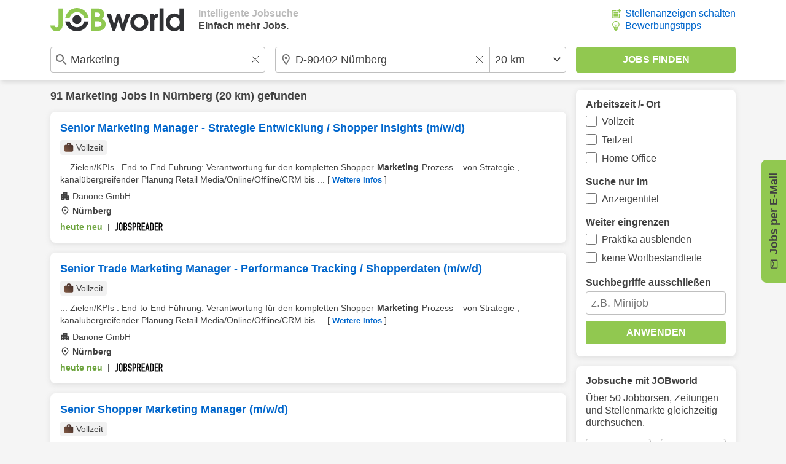

--- FILE ---
content_type: text/html; charset=UTF-8
request_url: https://www.jobworld.de/marketing-jobs-n%C3%BCrnberg
body_size: 10832
content:
<!DOCTYPE html>
<html lang="de-DE">
  <head> 
<meta charset="utf-8">
<meta name="referrer" content="strict-origin-when-cross-origin">
<meta name="viewport" content="width=device-width, initial-scale=1.0">
<meta name="verify-v1" content="v7A/PI/Nq8OTdAbDDOSI14DKNE/Qu4YUVoQNC9tAYcE="> 
<meta name="robots" content="index,follow,noodp">  
<link rel="canonical" href="https://www.jobworld.de/marketing-jobs-n%C3%BCrnberg"> 

<link rel="shortcut icon" type="image/x-icon" href="//www.jobworld.de/bilder/favicon.ico">

<link rel="stylesheet" type="text/css" href="//www.jobworld.de/css/base.eyngu4r3.css">
  

<script>
window.jwTag = function() { jwScript.push(arguments); }
window.jwScript = window.jwScript || [];
window.jwSettings = {"ga4": "G-8YC5HFXS2R"};
</script>

<script src="//www.jobworld.de/js/jwscript-base.3f2vuzae.js" async></script>

<link rel="preconnect" href="//d.delivery.consentmanager.net">

<script>
window.cmp_nogam = true;
window.cmp_datalayername = "cmpDataLayer";

if(!("gdprAppliesGlobally" in window)){window.gdprAppliesGlobally=true}if(!("cmp_id" in window)||window.cmp_id<1){window.cmp_id=0}if(!("cmp_cdid" in window)){window.cmp_cdid="502cb437d1946"}if(!("cmp_params" in window)){window.cmp_params=""}if(!("cmp_host" in window)){window.cmp_host="d.delivery.consentmanager.net"}if(!("cmp_cdn" in window)){window.cmp_cdn="cdn.consentmanager.net"}if(!("cmp_proto" in window)){window.cmp_proto="https:"}if(!("cmp_codesrc" in window)){window.cmp_codesrc="0"}window.cmp_getsupportedLangs=function(){var b=["DE","EN","FR","IT","NO","DA","FI","ES","PT","RO","BG","ET","EL","GA","HR","LV","LT","MT","NL","PL","SV","SK","SL","CS","HU","RU","SR","ZH","TR","UK","AR","BS","JA","CY"];if("cmp_customlanguages" in window){for(var a=0;a<window.cmp_customlanguages.length;a++){b.push(window.cmp_customlanguages[a].l.toUpperCase())}}return b};window.cmp_getRTLLangs=function(){var a=["AR"];if("cmp_customlanguages" in window){for(var b=0;b<window.cmp_customlanguages.length;b++){if("r" in window.cmp_customlanguages[b]&&window.cmp_customlanguages[b].r){a.push(window.cmp_customlanguages[b].l)}}}return a};window.cmp_getlang=function(a){if(typeof(a)!="boolean"){a=true}if(a&&typeof(cmp_getlang.usedlang)=="string"&&cmp_getlang.usedlang!==""){return cmp_getlang.usedlang}return window.cmp_getlangs()[0]};window.cmp_extractlang=function(a){if(a.indexOf("cmplang=")!=-1){a=a.substr(a.indexOf("cmplang=")+8,2).toUpperCase();if(a.indexOf("&")!=-1){a=a.substr(0,a.indexOf("&"))}}else{a=""}return a};window.cmp_getlangs=function(){var h=window.cmp_getsupportedLangs();var g=[];var a=location.hash;var f=location.search;var e="cmp_params" in window?window.cmp_params:"";if(cmp_extractlang(a)!=""){g.push(cmp_extractlang(a))}else{if(cmp_extractlang(f)!=""){g.push(cmp_extractlang(f))}else{if(cmp_extractlang(e)!=""){g.push(cmp_extractlang(e))}else{if("cmp_setlang" in window&&window.cmp_setlang!=""){g.push(window.cmp_setlang.toUpperCase())}else{if("cmp_langdetect" in window&&window.cmp_langdetect==1){g.push(window.cmp_getPageLang())}else{g=window.cmp_getBrowserLangs()}}}}}var c=[];for(var d=0;d<g.length;d++){var b=g[d].toUpperCase();if(b.length<2){continue}if(h.indexOf(b)!=-1){c.push(b)}else{if(b.indexOf("-")!=-1){b=b.substr(0,2)}if(h.indexOf(b)!=-1){c.push(b)}}}if(c.length==0&&typeof(cmp_getlang.defaultlang)=="string"&&cmp_getlang.defaultlang!==""){return[cmp_getlang.defaultlang.toUpperCase()]}else{return c.length>0?c:["EN"]}};window.cmp_getPageLangs=function(){var a=window.cmp_getXMLLang();if(a!=""){a=[a.toUpperCase()]}else{a=[]}a=a.concat(window.cmp_getLangsFromURL());return a.length>0?a:["EN"]};window.cmp_getPageLang=function(){var a=window.cmp_getPageLangs();return a.length>0?a[0]:""};window.cmp_getLangsFromURL=function(){var c=window.cmp_getsupportedLangs();var b=location;var m="toUpperCase";var g=b.hostname[m]()+".";var a="/"+b.pathname[m]()+"/";a=a.split("_").join("-");a=a.split("//").join("/");a=a.split("//").join("/");var f=[];for(var e=0;e<c.length;e++){var j=a.substring(0,c[e].length+2);if(g.substring(0,c[e].length+1)==c[e]+"."){f.push(c[e][m]())}else{if(c[e].length==5){var k=c[e].substring(3,5)+"-"+c[e].substring(0,2);if(g.substring(0,k.length+1)==k+"."){f.push(c[e][m]())}}else{if(j=="/"+c[e]+"/"||j=="/"+c[e]+"-"){f.push(c[e][m]())}else{if(j=="/"+c[e].replace("-","/")+"/"||j=="/"+c[e].replace("-","/")+"/"){f.push(c[e][m]())}else{if(c[e].length==5){var k=c[e].substring(3,5)+"-"+c[e].substring(0,2);var h=a.substring(0,k.length+1);if(h=="/"+k+"/"||h=="/"+k.replace("-","/")+"/"){f.push(c[e][m]())}}}}}}}return f};window.cmp_getXMLLang=function(){var c=document.getElementsByTagName("html");if(c.length>0){c=c[0]}else{c=document.documentElement}if(c&&c.getAttribute){var a=c.getAttribute("xml:lang");if(typeof(a)!="string"||a==""){a=c.getAttribute("lang")}if(typeof(a)=="string"&&a!=""){a=a.split("_").join("-").toUpperCase();var b=window.cmp_getsupportedLangs();return b.indexOf(a)!=-1||b.indexOf(a.substr(0,2))!=-1?a:""}else{return""}}};window.cmp_getBrowserLangs=function(){var c="languages" in navigator?navigator.languages:[];var b=[];if(c.length>0){for(var a=0;a<c.length;a++){b.push(c[a])}}if("language" in navigator){b.push(navigator.language)}if("userLanguage" in navigator){b.push(navigator.userLanguage)}return b};(function(){var C=document;var o=window;var t="";var h="";var k="";var E=function(e){var i="cmp_"+e;e="cmp"+e+"=";var d="";var l=e.length;var J=location;var K=J.hash;var w=J.search;var u=K.indexOf(e);var I=w.indexOf(e);if(u!=-1){d=K.substring(u+l,9999)}else{if(I!=-1){d=w.substring(I+l,9999)}else{return i in o&&typeof(o[i])!=="function"?o[i]:""}}var H=d.indexOf("&");if(H!=-1){d=d.substring(0,H)}return d};var j=E("lang");if(j!=""){t=j;k=t}else{if("cmp_getlang" in o){t=o.cmp_getlang().toLowerCase();h=o.cmp_getlangs().slice(0,3).join("_");k=o.cmp_getPageLangs().slice(0,3).join("_");if("cmp_customlanguages" in o){var m=o.cmp_customlanguages;for(var y=0;y<m.length;y++){var a=m[y].l.toLowerCase();if(a==t){t="en"}}}}}var q=("cmp_proto" in o)?o.cmp_proto:"https:";if(q!="http:"&&q!="https:"){q="https:"}var n=("cmp_ref" in o)?o.cmp_ref:location.href;if(n.length>300){n=n.substring(0,300)}var A=function(l){var J=document;var M="getElementsByTagName";var O=J.createElement("script");O.setAttribute("data-cmp-ab","1");O.type="text/javascript";O.async=true;O.src=l;var N=["body","div","span","script","head"];var H="currentScript";var K="parentElement";var u="appendChild";var L="body";if(J[H]&&J[H][K]){J[H][K][u](O)}else{if(J[L]){J[L][u](O)}else{for(var w=0;w<N.length;w++){var I=J[M](N[w]);if(I.length>0){I[0][u](O);break}}}}};var b=E("design");var c=E("regulationkey");var z=E("gppkey");var s=E("att");var f=o.encodeURIComponent;var g;try{g=C.cookie.length>0}catch(B){g=false}var x=E("darkmode");if(x=="0"){x=0}else{if(x=="1"){x=1}else{try{if("matchMedia" in window&&window.matchMedia){var G=window.matchMedia("(prefers-color-scheme: dark)");if("matches" in G&&G.matches){x=1}}}catch(B){x=0}}}var p=q+"//"+o.cmp_host+"/delivery/cmp.php?";p+=("cmp_id" in o&&o.cmp_id>0?"id="+o.cmp_id:"")+("cmp_cdid" in o?"&cdid="+o.cmp_cdid:"")+"&h="+f(n);p+=(b!=""?"&cmpdesign="+f(b):"")+(c!=""?"&cmpregulationkey="+f(c):"")+(z!=""?"&cmpgppkey="+f(z):"");p+=(s!=""?"&cmpatt="+f(s):"")+("cmp_params" in o?"&"+o.cmp_params:"")+(g?"&__cmpfcc=1":"");p+=(x>0?"&cmpdarkmode=1":"");A(p+"&l="+f(t)+"&ls="+f(h)+"&lp="+f(k)+"&o="+(new Date()).getTime());if(!("cmp_quickstub" in window)){var r="js";var v=E("debugunminimized")!=""?"":".min";if(E("debugcoverage")=="1"){r="instrumented";v=""}if(E("debugtest")=="1"){r="jstests";v=""}var F=new Date();var D=F.getFullYear()+"-"+(F.getMonth()+1)+"-"+F.getDate();A(q+"//"+o.cmp_cdn+"/delivery/"+r+"/cmp_final"+v+".js?t="+D)}})();window.cmp_rc=function(c,b){var l;try{l=document.cookie}catch(h){l=""}var j="";var f=0;var g=false;while(l!=""&&f<100){f++;while(l.substr(0,1)==" "){l=l.substr(1,l.length)}var k=l.substring(0,l.indexOf("="));if(l.indexOf(";")!=-1){var m=l.substring(l.indexOf("=")+1,l.indexOf(";"))}else{var m=l.substr(l.indexOf("=")+1,l.length)}if(c==k){j=m;g=true}var d=l.indexOf(";")+1;if(d==0){d=l.length}l=l.substring(d,l.length)}if(!g&&typeof(b)=="string"){j=b}return(j)};window.cmp_stub=function(){var a=arguments;__cmp.a=__cmp.a||[];if(!a.length){return __cmp.a}else{if(a[0]==="ping"){if(a[1]===2){a[2]({gdprApplies:gdprAppliesGlobally,cmpLoaded:false,cmpStatus:"stub",displayStatus:"hidden",apiVersion:"2.2",cmpId:31},true)}else{a[2](false,true)}}else{if(a[0]==="getTCData"){__cmp.a.push([].slice.apply(a))}else{if(a[0]==="addEventListener"||a[0]==="removeEventListener"){__cmp.a.push([].slice.apply(a))}else{if(a.length==4&&a[3]===false){a[2]({},false)}else{__cmp.a.push([].slice.apply(a))}}}}}};window.cmp_dsastub=function(){var a=arguments;a[0]="dsa."+a[0];window.cmp_gppstub(a)};window.cmp_gppstub=function(){var c=arguments;__gpp.q=__gpp.q||[];if(!c.length){return __gpp.q}var h=c[0];var g=c.length>1?c[1]:null;var f=c.length>2?c[2]:null;var a=null;var j=false;if(h==="ping"){a=window.cmp_gpp_ping();j=true}else{if(h==="addEventListener"){__gpp.e=__gpp.e||[];if(!("lastId" in __gpp)){__gpp.lastId=0}__gpp.lastId++;var d=__gpp.lastId;__gpp.e.push({id:d,callback:g});a={eventName:"listenerRegistered",listenerId:d,data:true,pingData:window.cmp_gpp_ping()};j=true}else{if(h==="removeEventListener"){__gpp.e=__gpp.e||[];a=false;for(var e=0;e<__gpp.e.length;e++){if(__gpp.e[e].id==f){__gpp.e[e].splice(e,1);a=true;break}}j=true}else{__gpp.q.push([].slice.apply(c))}}}if(a!==null&&typeof(g)==="function"){g(a,j)}};window.cmp_gpp_ping=function(){return{gppVersion:"1.1",cmpStatus:"stub",cmpDisplayStatus:"hidden",signalStatus:"not ready",supportedAPIs:["2:tcfeuv2","5:tcfcav1","7:usnat","8:usca","9:usva","10:usco","11:usut","12:usct","13:usfl","14:usmt","15:usor","16:ustx","17:usde","18:usia","19:usne","20:usnh","21:usnj","22:ustn","23:usmn"],cmpId:31,sectionList:[],applicableSections:[0],gppString:"",parsedSections:{}}};window.cmp_addFrame=function(b){if(!window.frames[b]){if(document.body){var a=document.createElement("iframe");a.style.cssText="display:none";if("cmp_cdn" in window&&"cmp_ultrablocking" in window&&window.cmp_ultrablocking>0){a.src="//"+window.cmp_cdn+"/delivery/empty.html"}a.name=b;a.setAttribute("title","Intentionally hidden, please ignore");a.setAttribute("role","none");a.setAttribute("tabindex","-1");document.body.appendChild(a)}else{window.setTimeout(window.cmp_addFrame,10,b)}}};window.cmp_msghandler=function(d){var a=typeof d.data==="string";try{var c=a?JSON.parse(d.data):d.data}catch(f){var c=null}if(typeof(c)==="object"&&c!==null&&"__cmpCall" in c){var b=c.__cmpCall;window.__cmp(b.command,b.parameter,function(h,g){var e={__cmpReturn:{returnValue:h,success:g,callId:b.callId}};d.source.postMessage(a?JSON.stringify(e):e,"*")})}if(typeof(c)==="object"&&c!==null&&"__tcfapiCall" in c){var b=c.__tcfapiCall;window.__tcfapi(b.command,b.version,function(h,g){var e={__tcfapiReturn:{returnValue:h,success:g,callId:b.callId}};d.source.postMessage(a?JSON.stringify(e):e,"*")},b.parameter)}if(typeof(c)==="object"&&c!==null&&"__gppCall" in c){var b=c.__gppCall;window.__gpp(b.command,function(h,g){var e={__gppReturn:{returnValue:h,success:g,callId:b.callId}};d.source.postMessage(a?JSON.stringify(e):e,"*")},"parameter" in b?b.parameter:null,"version" in b?b.version:1)}if(typeof(c)==="object"&&c!==null&&"__dsaCall" in c){var b=c.__dsaCall;window.__dsa(b.command,function(h,g){var e={__dsaReturn:{returnValue:h,success:g,callId:b.callId}};d.source.postMessage(a?JSON.stringify(e):e,"*")},"parameter" in b?b.parameter:null,"version" in b?b.version:1)}};window.cmp_setStub=function(a){if(!(a in window)||(typeof(window[a])!=="function"&&typeof(window[a])!=="object"&&(typeof(window[a])==="undefined"||window[a]!==null))){window[a]=window.cmp_stub;window[a].msgHandler=window.cmp_msghandler;window.addEventListener("message",window.cmp_msghandler,false)}};window.cmp_setGppStub=function(a){if(!(a in window)||(typeof(window[a])!=="function"&&typeof(window[a])!=="object"&&(typeof(window[a])==="undefined"||window[a]!==null))){window[a]=window.cmp_gppstub;window[a].msgHandler=window.cmp_msghandler;window.addEventListener("message",window.cmp_msghandler,false)}};if(!("cmp_noiframepixel" in window)){window.cmp_addFrame("__cmpLocator")}if((!("cmp_disabletcf" in window)||!window.cmp_disabletcf)&&!("cmp_noiframepixel" in window)){window.cmp_addFrame("__tcfapiLocator")}if((!("cmp_disablegpp" in window)||!window.cmp_disablegpp)&&!("cmp_noiframepixel" in window)){window.cmp_addFrame("__gppLocator")}if((!("cmp_disabledsa" in window)||!window.cmp_disabledsa)&&!("cmp_noiframepixel" in window)){window.cmp_addFrame("__dsaLocator")}window.cmp_setStub("__cmp");if(!("cmp_disabletcf" in window)||!window.cmp_disabletcf){window.cmp_setStub("__tcfapi")}if(!("cmp_disablegpp" in window)||!window.cmp_disablegpp){window.cmp_setGppStub("__gpp")}if(!("cmp_disabledsa" in window)||!window.cmp_disabledsa){window.cmp_setGppStub("__dsa")};
</script>

<script>
    window.jwt = function() { jwTracking.push(arguments); }
    window.jwTracking = window.jwTracking || [];

    jwt('analytics', []);
    jwt('tracking', []);

    jwt('analyticsAsObject', {"method": "create"});

    jwTag("async", ["//www.jobworld.de/js/jwt.4p2ssp9w.js"]);
</script>


<script>
jwTag("async", ["//www.jobworld.de/js/base.zhhkunzg.js"]);
</script>


 
<title>91 Marketing Jobs Nürnberg - Jetzt zum Traumjob!</title>
<meta name="description" content="Aktuelle Marketing Stellen in Nürnberg entdecken. Finde passende Jobs in deiner Umgebung und nutze die Karrierechance!">
 </head>
  <body class="jobworldDE jw-font"> 
<header class="jw-container-nav">
    <nav class="jw-nav-content jw-max-content-width">
        <div class="jw-nav-logo-box">
            <a class="jw-nav-logo" href="/" title="Jobs und Stellenangebote bei JOBworld"></a>
            <ul class="jw-list jw-nav-slogan jw-hide-if-lte-medium">
                <li class="jw-list-item jw-nav-slogan-color-light">Intelligente Jobsuche</li>
                <li class="jw-list-item">Einfach mehr Jobs.</li>
            </ul>
        </div>
        <div>
            <button class="jw-button jw-nav-search-button jw-ui-icon jw-ui-icon-center jw-ui-icon-search" title="Zur Suchmaske"></button>
            <ul class="jw-list jw-hide-if-lte-medium">  <li class="jw-list-item"><a class="jw-ui-icon jw-ui-icon-left jw-ui-icon-add-job" title="Für Unternehmen: Stellenanzeigen günstiger schalten" href="/stellenanzeigen-schalten">Stellenanzeigen schalten</a></li>   <li class="jw-list-item"><a class="jw-ui-icon jw-ui-icon-left jw-ui-icon-tipps" title="Tipps zur Bewerbung erhalten" href="/bewerbungstipps">Bewerbungstipps</a></li>  </ul>
        </div>
    </nav>
</header>
 
<div class="jw-container-search ">
    <form id="jw-search" class="jw-search-form jw-container-clearable jw-max-content-width" autocomplete="off" action="/jobsuche" method="POST">
        <input id="jw-job-input" class="jw-search-input-job jw-ui-input jw-flex-input jw-input jw-input-large jw-input-clearable jw-ui-input-warning" type="text" name="job" value="Marketing" title="Beruf oder Suchbegriff eingeben" placeholder="Beruf oder Suchbegriff eingeben">
        <div id="jw-combined-input" class="jw-search-location-radius jw-flex-input jw-input-large jw-ui-input jw-input-location-radius">
            <input id="jw-location-input" class="jw-search-input-location jw-input jw-input-clearable jw-input-location jw-ui-input-warning" type="text" name="l" value="D-90402 Nürnberg" title="Ort oder PLZ eingeben" placeholder="Ort oder PLZ eingeben">
            <select class="jw-input jw-select jw-input-radius" name="r" title="Umkreis auswählen"> 
<option value="1" >exakt</option> 
<option value="10" >10 km</option> 
<option value="20" selected="selected">20 km</option> 
<option value="30" >30 km</option> 
<option value="40" >40 km</option> 
<option value="50" >50 km</option> 
<option value="75" >75 km</option> 
<option value="100" >100 km</option> 
<option value="150" >150 km</option> 
<option value="200" >200 km</option> 
<option value="0" >bundesweit</option> 
            </select>
        </div>
        <input class="jw-search-submit jw-input-large jw-button jw-ui-green-button" type="submit" value="Jobs finden">
        <div class="jw-ui-hidden">
            <input type="text" name="kn" value="" title="Auszuschließende Begriffe">
            <input type="checkbox" name="titlesearch" value="1"  title="Suchbegriffe nur im Anzeigentitel suchen">
            <input type="checkbox" name="exactsearch" value="1"  title="Nur exakte Suchbegriffe (keine Wortbestandteile anzeigen)">
            <input type="checkbox" name="internship" value="1"  title="Praktika ausschließen">
            <input type="checkbox" name="fulltime" value="1"  title="Vollzeit">
            <input type="checkbox" name="parttime" value="1"  title="Teilzeit">
            <input type="checkbox" name="homeoffice" value="1"  title="Home-Office">
            <input type="checkbox" name="searchop" value="1"  title="ODER-Suche (Jeden Suchbegriff einzeln suchen)">
        </div>

        <input type="hidden" name="page" value="1">
        <input type="hidden" name="email" value="" id="email">
        <input type="hidden" name="start" value="10">
        <input type="hidden" name="history" value="0">
        <input type="hidden" name="formular" value="1">
        <input type="hidden" name="layerName" value="layer-page-1-pagination">
        <input type="hidden" name="layerShow" value="0">
    </form>
</div>
 <div class="jw-content-layout jw-max-content-width">
        <div class="jw-container-main jw-max-column-width">  
<div class="jw-hits-header">
  <h1 class="jw-hits-main-headline"> 91  <a class="jw-link" href="/marketing-jobs" title="Marketing Jobs">Marketing</a>  Jobs  in <a class="jw-link" href="/jobs-n%C3%BCrnberg" title="Jobs in Nürnberg">Nürnberg</a> (20 km)  gefunden

  </h1>
  <button class="jw-button jw-ui-white-button jw-hits-filter-button jw-hide-if-large" title="Filter anzeigen">Filter</button>
</div>
      <ul class="jw-list jw-list-hits">  

  
<li class="jw-list-item jw-list-hits-item">
    <a href="/j.go?cp=0&amp;id=4z9q9-czbss&amp;t=1&amp;v=1" target="_blank" rel="nofollow" data-jwt="%5B%5D" data-jwa="%5B%7B%22account%22%3A%22G-8YC5HFXS2R%22%2C%22action%22%3A%22Klick%22%2C%22category%22%3A%22JobsRegional%22%2C%22jwt%22%3A%22event%22%2C%22label%22%3A%22JOBSPREADER%22%2C%22network%22%3A%22google-tag%22%2C%22vendor%22%3A%22s26%22%7D%5D" onclick="window.open(this.href); jwt('trackingAsTag', this); jwt('analyticsAsTag', this); return false;">
        <h2 class="jw-hits-item-headline">Senior Marketing Manager - Strategie Entwicklung / Shopper Insights (m/w/d)</h2>
         <div class="jw-hits-tags">
            <ul class="jw-list jw-list-hits-tags">  <li class="jw-list-item jw-list-hits-tags-item">
                <span class="jw-ui-icon jw-ui-icon-left jw-ui-icon-tag jw-ui-icon-tag-fulltime">Vollzeit</span>
            </li>  </ul>
        </div>   <div class="jw-hits-text">
            <span>... Zielen/KPIs . End‑to‑End Führung: Verantwortung für den kompletten Shopper‑<em>Marketing</em>‑Prozess – von Strategie , kanalübergreifender Planung Retail Media/Online/Offline/CRM bis ...</span>
            <span class="jw-hits-more jw-hide-if-lte-medium">[ <span>Weitere Infos</span> ]</span>
        </div>
         <div class="jw-hits-info">
             <span class="jw-hits-company jw-ui-icon jw-ui-icon-left jw-ui-icon-company">Danone GmbH</span> <span class="jw-hits-location jw-ui-icon jw-ui-icon-left jw-ui-icon-location">Nürnberg</span> </div>
        <div class="jw-hits-footer jw-hits-content-spacing">
            <div class="jw-hits-date-source-container">
                <span class="jw-hits-date jw-text-green">heute neu</span>
                <span class="jw-hits-separator">|</span>
                <img src="//www.jobworld.de/bilder/logos/jobspreader.png" alt="Jobbörse JOBSPREADER">
            </div>
            <span class="jw-hits-arrow jw-ui-icon jw-ui-icon-right jw-ui-icon-arrow-right"></span>
        </div>
    </a>
</li>   

  
<li class="jw-list-item jw-list-hits-item">
    <a href="/j.go?cp=0&amp;id=9umc6-c9kfp&amp;t=2&amp;v=1" target="_blank" rel="nofollow" data-jwt="%5B%5D" data-jwa="%5B%7B%22account%22%3A%22G-8YC5HFXS2R%22%2C%22action%22%3A%22Klick%22%2C%22category%22%3A%22JobsRegional%22%2C%22jwt%22%3A%22event%22%2C%22label%22%3A%22JOBSPREADER%22%2C%22network%22%3A%22google-tag%22%2C%22vendor%22%3A%22s26%22%7D%5D" onclick="window.open(this.href); jwt('trackingAsTag', this); jwt('analyticsAsTag', this); return false;">
        <h2 class="jw-hits-item-headline">Senior Trade Marketing Manager - Performance Tracking / Shopperdaten (m/w/d)</h2>
         <div class="jw-hits-tags">
            <ul class="jw-list jw-list-hits-tags">  <li class="jw-list-item jw-list-hits-tags-item">
                <span class="jw-ui-icon jw-ui-icon-left jw-ui-icon-tag jw-ui-icon-tag-fulltime">Vollzeit</span>
            </li>  </ul>
        </div>   <div class="jw-hits-text">
            <span>... Zielen/KPIs . End‑to‑End Führung: Verantwortung für den kompletten Shopper‑<em>Marketing</em>‑Prozess – von Strategie , kanalübergreifender Planung Retail Media/Online/Offline/CRM bis ...</span>
            <span class="jw-hits-more jw-hide-if-lte-medium">[ <span>Weitere Infos</span> ]</span>
        </div>
         <div class="jw-hits-info">
             <span class="jw-hits-company jw-ui-icon jw-ui-icon-left jw-ui-icon-company">Danone GmbH</span> <span class="jw-hits-location jw-ui-icon jw-ui-icon-left jw-ui-icon-location">Nürnberg</span> </div>
        <div class="jw-hits-footer jw-hits-content-spacing">
            <div class="jw-hits-date-source-container">
                <span class="jw-hits-date jw-text-green">heute neu</span>
                <span class="jw-hits-separator">|</span>
                <img src="//www.jobworld.de/bilder/logos/jobspreader.png" alt="Jobbörse JOBSPREADER">
            </div>
            <span class="jw-hits-arrow jw-ui-icon jw-ui-icon-right jw-ui-icon-arrow-right"></span>
        </div>
    </a>
</li>   

  
<li class="jw-list-item jw-list-hits-item">
    <a href="/j.go?cp=0&amp;id=nvxas-r9vrm&amp;t=3&amp;v=1" target="_blank" rel="nofollow" data-jwt="%5B%5D" data-jwa="%5B%7B%22account%22%3A%22G-8YC5HFXS2R%22%2C%22action%22%3A%22Klick%22%2C%22category%22%3A%22JobsRegional%22%2C%22jwt%22%3A%22event%22%2C%22label%22%3A%22JOBSPREADER%22%2C%22network%22%3A%22google-tag%22%2C%22vendor%22%3A%22s26%22%7D%5D" onclick="window.open(this.href); jwt('trackingAsTag', this); jwt('analyticsAsTag', this); return false;">
        <h2 class="jw-hits-item-headline">Senior Shopper Marketing Manager (m/w/d)</h2>
         <div class="jw-hits-tags">
            <ul class="jw-list jw-list-hits-tags">  <li class="jw-list-item jw-list-hits-tags-item">
                <span class="jw-ui-icon jw-ui-icon-left jw-ui-icon-tag jw-ui-icon-tag-fulltime">Vollzeit</span>
            </li>  </ul>
        </div>   <div class="jw-hits-text">
            <span>... Zielen/KPIs . End‑to‑End Führung: Verantwortung für den kompletten Shopper‑<em>Marketing</em>‑Prozess – von Strategie , kanalübergreifender Planung Retail Media/Online/Offline/CRM bis ...</span>
            <span class="jw-hits-more jw-hide-if-lte-medium">[ <span>Weitere Infos</span> ]</span>
        </div>
         <div class="jw-hits-info">
             <span class="jw-hits-company jw-ui-icon jw-ui-icon-left jw-ui-icon-company">Danone GmbH</span> <span class="jw-hits-location jw-ui-icon jw-ui-icon-left jw-ui-icon-location">Nürnberg</span> </div>
        <div class="jw-hits-footer jw-hits-content-spacing">
            <div class="jw-hits-date-source-container">
                <span class="jw-hits-date jw-text-green">heute neu</span>
                <span class="jw-hits-separator">|</span>
                <img src="//www.jobworld.de/bilder/logos/jobspreader.png" alt="Jobbörse JOBSPREADER">
            </div>
            <span class="jw-hits-arrow jw-ui-icon jw-ui-icon-right jw-ui-icon-arrow-right"></span>
        </div>
    </a>
</li>   

  
<li class="jw-list-item jw-list-hits-item">
    <a href="/j.go?cp=0&amp;id=tye47-kq5qn&amp;t=4&amp;v=1" target="_blank" rel="nofollow" data-jwt="%5B%5D" data-jwa="%5B%7B%22account%22%3A%22G-8YC5HFXS2R%22%2C%22action%22%3A%22Klick%22%2C%22category%22%3A%22JobsRegional%22%2C%22jwt%22%3A%22event%22%2C%22label%22%3A%22JOBSPREADER%22%2C%22network%22%3A%22google-tag%22%2C%22vendor%22%3A%22s26%22%7D%5D" onclick="window.open(this.href); jwt('trackingAsTag', this); jwt('analyticsAsTag', this); return false;">
        <h2 class="jw-hits-item-headline">Shopper Marketing Manager (m/w/d)</h2>
         <div class="jw-hits-tags">
            <ul class="jw-list jw-list-hits-tags">  <li class="jw-list-item jw-list-hits-tags-item">
                <span class="jw-ui-icon jw-ui-icon-left jw-ui-icon-tag jw-ui-icon-tag-fulltime">Vollzeit</span>
            </li>  </ul>
        </div>   <div class="jw-hits-text">
            <span>... vergleichbare Qualifikation Mindestens 3 Jahre Berufserfahrung im Shopper <em>Marketing</em> oder Trade <em>Marketing</em> – idealerweise im FMCG- oder Markenartikelumfeld Strategisches Denken gepaart ...</span>
            <span class="jw-hits-more jw-hide-if-lte-medium">[ <span>Weitere Infos</span> ]</span>
        </div>
         <div class="jw-hits-info">
             <span class="jw-hits-company jw-ui-icon jw-ui-icon-left jw-ui-icon-company">Danone GmbH</span> <span class="jw-hits-location jw-ui-icon jw-ui-icon-left jw-ui-icon-location">Nürnberg</span> </div>
        <div class="jw-hits-footer jw-hits-content-spacing">
            <div class="jw-hits-date-source-container">
                <span class="jw-hits-date jw-text-green">vor 1 Woche</span>
                <span class="jw-hits-separator">|</span>
                <img src="//www.jobworld.de/bilder/logos/jobspreader.png" alt="Jobbörse JOBSPREADER">
            </div>
            <span class="jw-hits-arrow jw-ui-icon jw-ui-icon-right jw-ui-icon-arrow-right"></span>
        </div>
    </a>
</li>   

  
<li class="jw-list-item jw-list-hits-item">
    <a href="/j.go?cp=0&amp;id=4hbn8-uatkh&amp;t=5&amp;v=1" target="_blank" rel="nofollow" data-jwt="%5B%5D" data-jwa="%5B%7B%22account%22%3A%22G-8YC5HFXS2R%22%2C%22action%22%3A%22Klick%22%2C%22category%22%3A%22JobsRegional%22%2C%22jwt%22%3A%22event%22%2C%22label%22%3A%22StepStone%22%2C%22network%22%3A%22google-tag%22%2C%22vendor%22%3A%22s26%22%7D%5D" onclick="window.open(this.href); jwt('trackingAsTag', this); jwt('analyticsAsTag', this); return false;">
        <h2 class="jw-hits-item-headline">Duales Studium Online Marketing B.A. am virtuellen Campus - MH Scan & Print GmbH</h2>
         <div class="jw-hits-tags">
            <ul class="jw-list jw-list-hits-tags">  <li class="jw-list-item jw-list-hits-tags-item">
                <span class="jw-ui-icon jw-ui-icon-left jw-ui-icon-tag jw-ui-icon-tag-fulltime">Vollzeit</span>
            </li>  <li class="jw-list-item jw-list-hits-tags-item">
                <span class="jw-ui-icon jw-ui-icon-left jw-ui-icon-tag jw-ui-icon-tag-integrateddegreeprogram">Duales Studium</span>
            </li>  <li class="jw-list-item jw-list-hits-tags-item">
                <span class="jw-ui-icon jw-ui-icon-left jw-ui-icon-tag jw-ui-icon-tag-homeoffice">Home-Office</span>
            </li>  <li class="jw-list-item jw-list-hits-tags-item">
                <span class="jw-ui-icon jw-ui-icon-left jw-ui-icon-tag jw-ui-icon-tag-minijob">Minijob</span>
            </li>  </ul>
        </div>   <div class="jw-hits-text">
            <span>... Leidenschaft, in einer der genannten Sprachen zu schreiben Du hast Interesse am Online-<em>Marketing</em> und gute Kenntnisse im Umgang mit den Microsoft-Office-Programmen Du bist onlineversiert ...</span>
            <span class="jw-hits-more jw-hide-if-lte-medium">[ <span>Weitere Infos</span> ]</span>
        </div>
         <div class="jw-hits-info">
             <span class="jw-hits-company jw-ui-icon jw-ui-icon-left jw-ui-icon-company">IU Internationale Hochschule</span> <span class="jw-hits-location jw-ui-icon jw-ui-icon-left jw-ui-icon-location">Schwabach</span> </div>
        <div class="jw-hits-footer jw-hits-content-spacing">
            <div class="jw-hits-date-source-container">
                <span class="jw-hits-date jw-text-green">heute neu</span>
                <span class="jw-hits-separator">|</span>
                <img src="//www.jobworld.de/bilder/logos/stepstone2.png" alt="Jobbörse StepStone">
            </div>
            <span class="jw-hits-arrow jw-ui-icon jw-ui-icon-right jw-ui-icon-arrow-right"></span>
        </div>
    </a>
</li>  <li>  <div id="jw-jobpost-inline-5" class="js-jobpost jw-jobpost-box" data-jobpost-type="inline">
    <div class="js-jobpost-body">
        <div class="jw-jobpost-head">
            <span class="jw-ui-icon jw-ui-icon-top jw-ui-icon-left jw-ui-icon-bell">
                Kostenlos die neuesten <span class="jw-text-green">Marketing</span> Jobs  in <span class="jw-text-green">  Nürnberg</span> erhalten.
            </span>
        </div>
        <div class="jw-jobpost-body">
            <input class="js-jobpost-input jw-input jw-ui-input jw-input-medium jw-jobpost-mail" type="email" name="email" autocomplete="email" title="E-Mail-Adresse eingeben" placeholder="E-Mail-Adresse">
            <button class="js-jobpost-button jw-button jw-ui-green-button jw-input-medium jw-jobpost-submit" title="Job-Mail bestellen"><span class="jw-hide-if-lte-medium">Job-Mail bestellen</span></button>
        </div>
        <span class="js-jobpost-error jw-ui-input-error-text jw-ui-hidden"></span>
        <span class="jw-jobpost-footer">Dieser Service ist kostenlos. Abmeldung jederzeit möglich.</span>
    </div>
</div>  </li>   

  
<li class="jw-list-item jw-list-hits-item">
    <a href="/j.go?cp=0&amp;id=uy2dr-p6crc&amp;t=6&amp;v=1" target="_blank" rel="nofollow" data-jwt="%5B%5D" data-jwa="%5B%7B%22account%22%3A%22G-8YC5HFXS2R%22%2C%22action%22%3A%22Klick%22%2C%22category%22%3A%22JobsRegional%22%2C%22jwt%22%3A%22event%22%2C%22label%22%3A%22XING%22%2C%22network%22%3A%22google-tag%22%2C%22vendor%22%3A%22s26%22%7D%5D" onclick="window.open(this.href); jwt('trackingAsTag', this); jwt('analyticsAsTag', this); return false;">
        <h2 class="jw-hits-item-headline">Marketing Manager (m/w/d)</h2>
         <div class="jw-hits-tags">
            <ul class="jw-list jw-list-hits-tags">  <li class="jw-list-item jw-list-hits-tags-item">
                <span class="jw-ui-icon jw-ui-icon-left jw-ui-icon-tag jw-ui-icon-tag-fulltime">Vollzeit</span>
            </li>  <li class="jw-list-item jw-list-hits-tags-item">
                <span class="jw-ui-icon jw-ui-icon-left jw-ui-icon-tag jw-ui-icon-tag-parttime">Teilzeit</span>
            </li>  </ul>
        </div>   <div class="jw-hits-text">
            <span>... gestalten. Wir suchen ab sofort an unserem Standort in Lauf a. d. Pegnitz einen <em>Marketing</em> Manager m/w/d Wir sind ein innovatives Telekommunikationsunternehmen und suchen zur Verstärkung ...</span>
            <span class="jw-hits-more jw-hide-if-lte-medium">[ <span>Weitere Infos</span> ]</span>
        </div>
         <div class="jw-hits-info">
             <span class="jw-hits-company jw-ui-icon jw-ui-icon-left jw-ui-icon-company">Bisping & Bisping GmbH & Co. KG</span> <span class="jw-hits-location jw-ui-icon jw-ui-icon-left jw-ui-icon-location">Lauf</span> </div>
        <div class="jw-hits-footer jw-hits-content-spacing">
            <div class="jw-hits-date-source-container">
                <span class="jw-hits-date jw-text-green">vor 2 Tagen</span>
                <span class="jw-hits-separator">|</span>
                <img src="//www.jobworld.de/bilder/logos/xing.png" alt="Jobbörse XING">
            </div>
            <span class="jw-hits-arrow jw-ui-icon jw-ui-icon-right jw-ui-icon-arrow-right"></span>
        </div>
    </a>
</li>   

  
<li class="jw-list-item jw-list-hits-item">
    <a href="/j.go?cp=0&amp;id=w4s6a-gmgm2&amp;t=7&amp;v=1" target="_blank" rel="nofollow" data-jwt="%5B%5D" data-jwa="%5B%7B%22account%22%3A%22G-8YC5HFXS2R%22%2C%22action%22%3A%22Klick%22%2C%22category%22%3A%22JobsRegional%22%2C%22jwt%22%3A%22event%22%2C%22label%22%3A%22StepStone%22%2C%22network%22%3A%22google-tag%22%2C%22vendor%22%3A%22s26%22%7D%5D" onclick="window.open(this.href); jwt('trackingAsTag', this); jwt('analyticsAsTag', this); return false;">
        <h2 class="jw-hits-item-headline">Praktikum im Bereich Marketing / Produktmarketing all genders</h2>
         <div class="jw-hits-tags">
            <ul class="jw-list jw-list-hits-tags">  <li class="jw-list-item jw-list-hits-tags-item">
                <span class="jw-ui-icon jw-ui-icon-left jw-ui-icon-tag jw-ui-icon-tag-fulltime">Vollzeit</span>
            </li>  <li class="jw-list-item jw-list-hits-tags-item">
                <span class="jw-ui-icon jw-ui-icon-left jw-ui-icon-tag jw-ui-icon-tag-internship">Praktikum</span>
            </li>  </ul>
        </div>   <div class="jw-hits-text">
            <span>... einen Zeitraum von ca. 6 Monaten einen Praktikanten im Bereich <em>Marketing / Produktmarketing</em> all genders . Unterstützung des Produktmanagements bei der Produktentwicklung und -‍pflege ...</span>
            <span class="jw-hits-more jw-hide-if-lte-medium">[ <span>Weitere Infos</span> ]</span>
        </div>
         <div class="jw-hits-info">
             <span class="jw-hits-company jw-ui-icon jw-ui-icon-left jw-ui-icon-company">A.W. Faber-Castell Vertrieb GmbH</span> <span class="jw-hits-location jw-ui-icon jw-ui-icon-left jw-ui-icon-location">Stein bei Nürnberg</span> </div>
        <div class="jw-hits-footer jw-hits-content-spacing">
            <div class="jw-hits-date-source-container">
                <span class="jw-hits-date jw-text-green">vor 1 Woche</span>
                <span class="jw-hits-separator">|</span>
                <img src="//www.jobworld.de/bilder/logos/stepstone2.png" alt="Jobbörse StepStone">
            </div>
            <span class="jw-hits-arrow jw-ui-icon jw-ui-icon-right jw-ui-icon-arrow-right"></span>
        </div>
    </a>
</li>   

  
<li class="jw-list-item jw-list-hits-item">
    <a href="/j.go?cp=0&amp;id=nen5a-6emcs&amp;t=8&amp;v=1" target="_blank" rel="nofollow" data-jwt="%5B%5D" data-jwa="%5B%7B%22account%22%3A%22G-8YC5HFXS2R%22%2C%22action%22%3A%22Klick%22%2C%22category%22%3A%22JobsRegional%22%2C%22jwt%22%3A%22event%22%2C%22label%22%3A%22Jobware%22%2C%22network%22%3A%22google-tag%22%2C%22vendor%22%3A%22s26%22%7D%5D" onclick="window.open(this.href); jwt('trackingAsTag', this); jwt('analyticsAsTag', this); return false;">
        <h2 class="jw-hits-item-headline">Berufsorientierungspraktikum zum Kaufmann für Dialogmarketing (m/w/d)</h2>
         <div class="jw-hits-tags">
            <ul class="jw-list jw-list-hits-tags">  <li class="jw-list-item jw-list-hits-tags-item">
                <span class="jw-ui-icon jw-ui-icon-left jw-ui-icon-tag jw-ui-icon-tag-fulltime">Vollzeit</span>
            </li>  <li class="jw-list-item jw-list-hits-tags-item">
                <span class="jw-ui-icon jw-ui-icon-left jw-ui-icon-tag jw-ui-icon-tag-internship">Praktikum</span>
            </li>  </ul>
        </div>   <div class="jw-hits-text">
            <span>... , Einblicke in die Welt der Telekom und in die Ausbildung zum Kaufmann für <em>Dialogmarketing</em> zu erhalten. Das erwartet dich während deines Berufsorientierungspraktikums: Deine persönliche ...</span>
            <span class="jw-hits-more jw-hide-if-lte-medium">[ <span>Weitere Infos</span> ]</span>
        </div>
         <div class="jw-hits-info">
             <span class="jw-hits-company jw-ui-icon jw-ui-icon-left jw-ui-icon-company">Deutsche Telekom AG</span> <span class="jw-hits-location jw-ui-icon jw-ui-icon-left jw-ui-icon-location">Nürnberg</span> </div>
        <div class="jw-hits-footer jw-hits-content-spacing">
            <div class="jw-hits-date-source-container">
                <span class="jw-hits-date jw-text-green">vor 2 Wochen</span>
                <span class="jw-hits-separator">|</span>
                <img src="//www.jobworld.de/bilder/logos/jobware.png" alt="Jobbörse Jobware">
            </div>
            <span class="jw-hits-arrow jw-ui-icon jw-ui-icon-right jw-ui-icon-arrow-right"></span>
        </div>
    </a>
</li>   

  
<li class="jw-list-item jw-list-hits-item">
    <a href="/j.go?cp=0&amp;id=sve43-9hnu7&amp;t=9&amp;v=1" target="_blank" rel="nofollow" data-jwt="%5B%5D" data-jwa="%5B%7B%22account%22%3A%22G-8YC5HFXS2R%22%2C%22action%22%3A%22Klick%22%2C%22category%22%3A%22JobsRegional%22%2C%22jwt%22%3A%22event%22%2C%22label%22%3A%22Jobware%22%2C%22network%22%3A%22google-tag%22%2C%22vendor%22%3A%22s26%22%7D%5D" onclick="window.open(this.href); jwt('trackingAsTag', this); jwt('analyticsAsTag', this); return false;">
        <h2 class="jw-hits-item-headline">Berufsorientierungspraktikum Kauffrau/Kaufmann für Dialogmarketing (m/w/d)</h2>
         <div class="jw-hits-tags">
            <ul class="jw-list jw-list-hits-tags">  <li class="jw-list-item jw-list-hits-tags-item">
                <span class="jw-ui-icon jw-ui-icon-left jw-ui-icon-tag jw-ui-icon-tag-fulltime">Vollzeit</span>
            </li>  <li class="jw-list-item jw-list-hits-tags-item">
                <span class="jw-ui-icon jw-ui-icon-left jw-ui-icon-tag jw-ui-icon-tag-internship">Praktikum</span>
            </li>  </ul>
        </div>   <div class="jw-hits-text">
            <span>... DU IM STUDIUM Du möchtest herausfinden, ob die Ausbildung zur Kauffrau bzw. zum Kaufmann für <em>Dialogmarketing</em> etwas für dich ist? Bei uns kannst du genau das ausprobieren! Als eine der ...</span>
            <span class="jw-hits-more jw-hide-if-lte-medium">[ <span>Weitere Infos</span> ]</span>
        </div>
         <div class="jw-hits-info">
             <span class="jw-hits-company jw-ui-icon jw-ui-icon-left jw-ui-icon-company">Deutsche Telekom AG</span> <span class="jw-hits-location jw-ui-icon jw-ui-icon-left jw-ui-icon-location">Nürnberg</span> </div>
        <div class="jw-hits-footer jw-hits-content-spacing">
            <div class="jw-hits-date-source-container">
                <span class="jw-hits-date jw-text-green">vor 2 Wochen</span>
                <span class="jw-hits-separator">|</span>
                <img src="//www.jobworld.de/bilder/logos/jobware.png" alt="Jobbörse Jobware">
            </div>
            <span class="jw-hits-arrow jw-ui-icon jw-ui-icon-right jw-ui-icon-arrow-right"></span>
        </div>
    </a>
</li>   

  
<li class="jw-list-item jw-list-hits-item">
    <a href="/j.go?cp=0&amp;id=bpvus-y9h8r&amp;t=10&amp;v=1" target="_blank" rel="nofollow" data-jwt="%5B%5D" data-jwa="%5B%7B%22account%22%3A%22G-8YC5HFXS2R%22%2C%22action%22%3A%22Klick%22%2C%22category%22%3A%22JobsRegional%22%2C%22jwt%22%3A%22event%22%2C%22label%22%3A%22Jobware%22%2C%22network%22%3A%22google-tag%22%2C%22vendor%22%3A%22s26%22%7D%5D" onclick="window.open(this.href); jwt('trackingAsTag', this); jwt('analyticsAsTag', this); return false;">
        <h2 class="jw-hits-item-headline">Werkstudent (w/m/d) technisches Marketing</h2>
         <div class="jw-hits-tags">
            <ul class="jw-list jw-list-hits-tags">  <li class="jw-list-item jw-list-hits-tags-item">
                <span class="jw-ui-icon jw-ui-icon-left jw-ui-icon-tag jw-ui-icon-tag-parttime">Teilzeit</span>
            </li>  </ul>
        </div>   <div class="jw-hits-text">
            <span>siemens.de/jobs Werkstudent w/m/d technisches <em>Marketing</em> Art der Anstellung: Befristet / Teilzeit; 15-20 Stunden / Woche Du bist ein Organisationstalent und hast ...</span>
            <span class="jw-hits-more jw-hide-if-lte-medium">[ <span>Weitere Infos</span> ]</span>
        </div>
         <div class="jw-hits-info">
             <span class="jw-hits-company jw-ui-icon jw-ui-icon-left jw-ui-icon-company">Siemens AG</span> <span class="jw-hits-location jw-ui-icon jw-ui-icon-left jw-ui-icon-location">Erlangen</span> </div>
        <div class="jw-hits-footer jw-hits-content-spacing">
            <div class="jw-hits-date-source-container">
                <span class="jw-hits-date jw-text-green">vor 1 Tag</span>
                <span class="jw-hits-separator">|</span>
                <img src="//www.jobworld.de/bilder/logos/jobware.png" alt="Jobbörse Jobware">
            </div>
            <span class="jw-hits-arrow jw-ui-icon jw-ui-icon-right jw-ui-icon-arrow-right"></span>
        </div>
    </a>
</li>   

 </ul>    <button class="jw-button jw-hits-load-button jw-ui-green-button jw-input-large" title="Weitere Treffer anzeigen" data-search-url="/ajax/search" data-search-form="#jw-search">
  <span class="jw-ui-loading-text">Weitere Treffer anzeigen</span>
  <span class="jw-ui-loading-indicator jw-ui-hidden"></span>
</button>     <div class="jw-container-box">
    <h3 class="jw-container-headline">Beliebte Jobs</h3>
    <ul class="jw-list jw-list-compact-links"> 
        <li class="jw-list-item jw-list-compact-links-item">
            <a href="/marketing-vertrieb-jobs-n%C3%BCrnberg" title="Marketing Vertrieb Jobs in Nürnberg">Marketing Vertrieb</a>
        </li>
        
        <li class="jw-list-item jw-list-compact-links-item">
            <a href="/vertrieb-jobs-n%C3%BCrnberg" title="Vertrieb Jobs in Nürnberg">Vertrieb</a>
        </li>
        
        <li class="jw-list-item jw-list-compact-links-item">
            <a href="/marketing-manager-jobs-n%C3%BCrnberg" title="Marketing-Manager Jobs in Nürnberg">Marketing-Manager</a>
        </li>
        
        <li class="jw-list-item jw-list-compact-links-item">
            <a href="/online-marketing-jobs-n%C3%BCrnberg" title="Online Marketing Jobs in Nürnberg">Online Marketing</a>
        </li>
        
        <li class="jw-list-item jw-list-compact-links-item">
            <a href="/social-media-jobs-n%C3%BCrnberg" title="Social Media Jobs in Nürnberg">Social Media</a>
        </li>
        
        <li class="jw-list-item jw-list-compact-links-item">
            <a href="/praxissemester-jobs-n%C3%BCrnberg" title="Praxissemester Jobs in Nürnberg">Praxissemester</a>
        </li>
        
        <li class="jw-list-item jw-list-compact-links-item">
            <a href="/office-manager-jobs-n%C3%BCrnberg" title="Office Manager Jobs in Nürnberg">Office Manager</a>
        </li>
        
        <li class="jw-list-item jw-list-compact-links-item">
            <a href="/digitale-medien-jobs-n%C3%BCrnberg" title="Digitale Medien Jobs in Nürnberg">Digitale Medien</a>
        </li>
        
        <li class="jw-list-item jw-list-compact-links-item">
            <a href="/internship-jobs-n%C3%BCrnberg" title="Internship Jobs in Nürnberg">Internship</a>
        </li>
         </ul>
</div>     <div id="jw-jobpost-inline-bottom" class="js-jobpost jw-jobpost-box" data-jobpost-type="bottom">
    <div class="js-jobpost-body">
        <div class="jw-jobpost-head">
            <span class="jw-ui-icon jw-ui-icon-top jw-ui-icon-left jw-ui-icon-bell">
                Kostenlos die neuesten <span class="jw-text-green">Marketing</span> Jobs  in <span class="jw-text-green">  Nürnberg</span> erhalten.
            </span>
        </div>
        <div class="jw-jobpost-body">
            <input class="js-jobpost-input jw-input jw-ui-input jw-input-medium jw-jobpost-mail" type="email" name="email" autocomplete="email" title="E-Mail-Adresse eingeben" placeholder="E-Mail-Adresse">
            <button class="js-jobpost-button jw-button jw-ui-green-button jw-input-medium jw-jobpost-submit" title="Job-Mail bestellen"><span class="jw-hide-if-lte-medium">Job-Mail bestellen</span></button>
        </div>
        <span class="js-jobpost-error jw-ui-input-error-text jw-ui-hidden"></span>
        <span class="jw-jobpost-footer">Dieser Service ist kostenlos. Abmeldung jederzeit möglich.</span>
    </div>
</div>   
 <script type="application/ld+json">
{"@context":"https://schema.org","@type":"FAQPage","mainEntity":[{"@type":"Question","acceptedAnswer":{"@type":"Answer","text":"Aktuell gibt es bei <a href=\"https://www.jobworld.de/\" title=\"Jobs und Stellenangebote bei JOBworld\">JOBworld</a> 91 verfügbare Marketing Jobs in Nürnberg."},"name":"Wie viele freie Stellenangebote gibt es für Marketing in Nürnberg?"},{"@type":"Question","acceptedAnswer":{"@type":"Answer","text":"Ähnliche Jobsuchen für Marketing sind z.B. <a href=\"https://www.jobworld.de/marketing-vertrieb-jobs-n%C3%BCrnberg\" title=\"Marketing Vertrieb Jobs in Nürnberg\">Marketing Vertrieb</a>, <a href=\"https://www.jobworld.de/vertrieb-jobs-n%C3%BCrnberg\" title=\"Vertrieb Jobs in Nürnberg\">Vertrieb</a> und <a href=\"https://www.jobworld.de/marketing-manager-jobs-n%C3%BCrnberg\" title=\"Marketing-Manager Jobs in Nürnberg\">Marketing-Manager</a>."},"name":"Welche ähnlichen Berufe für Marketing findet man in Nürnberg?"},{"@type":"Question","acceptedAnswer":{"@type":"Answer","text":"Weitere Marketing Jobs in der Umgebung von Nürnberg findet man in <a href=\"https://www.jobworld.de/marketing-jobs-w%C3%BCrzburg\" title=\"Marketing Jobs in Würzburg\">Würzburg</a>, <a href=\"https://www.jobworld.de/marketing-jobs-regensburg\" title=\"Marketing Jobs in Regensburg\">Regensburg</a> und <a href=\"https://www.jobworld.de/marketing-jobs-ingolstadt\" title=\"Marketing Jobs in Ingolstadt\">Ingolstadt</a>."},"name":"Wo findet man Marketing Jobs in der Nähe von Nürnberg?"}]}
</script>
<div class="jw-container-box jw-faq">
    <h2 class="jw-container-headline">Häufig gestellte Fragen</h2> 
    <section class="jw-faq-item">
        <h3>Wie viele freie Stellenangebote gibt es für Marketing in Nürnberg?</h3>
        <span>Aktuell gibt es bei <a href="https://www.jobworld.de/" title="Jobs und Stellenangebote bei JOBworld">JOBworld</a> 91 verfügbare Marketing Jobs in Nürnberg.</span>
    </section>
    
    <section class="jw-faq-item">
        <h3>Welche ähnlichen Berufe für Marketing findet man in Nürnberg?</h3>
        <span>Ähnliche Jobsuchen für Marketing sind z.B. <a href="https://www.jobworld.de/marketing-vertrieb-jobs-n%C3%BCrnberg" title="Marketing Vertrieb Jobs in Nürnberg">Marketing Vertrieb</a>, <a href="https://www.jobworld.de/vertrieb-jobs-n%C3%BCrnberg" title="Vertrieb Jobs in Nürnberg">Vertrieb</a> und <a href="https://www.jobworld.de/marketing-manager-jobs-n%C3%BCrnberg" title="Marketing-Manager Jobs in Nürnberg">Marketing-Manager</a>.</span>
    </section>
    
    <section class="jw-faq-item jw-faq-item-last">
        <h3>Wo findet man Marketing Jobs in der Nähe von Nürnberg?</h3>
        <span>Weitere Marketing Jobs in der Umgebung von Nürnberg findet man in <a href="https://www.jobworld.de/marketing-jobs-w%C3%BCrzburg" title="Marketing Jobs in Würzburg">Würzburg</a>, <a href="https://www.jobworld.de/marketing-jobs-regensburg" title="Marketing Jobs in Regensburg">Regensburg</a> und <a href="https://www.jobworld.de/marketing-jobs-ingolstadt" title="Marketing Jobs in Ingolstadt">Ingolstadt</a>.</span>
    </section>
     </div> 
   <div id="jw-jobpost-sticky" class="jw-sticky jw-sticky-jobpost jw-text-large jw-hide-if-lte-xlarge" data-jobpost-type="sticky">
    <span class="jw-ui-icon jw-ui-icon-left jw-ui-icon-mail">Jobs per E-Mail</span>
</div>   <div id="jw-lightbox"> 
<div id="jw-search-filter-layer" class="jw-layer jw-container-clearable">
    <div class="jw-layer-header">
        <span class="jw-layer-header-title">Filter</span>
        <button class="jw-button jw-layer-header-close-button jw-ui-icon jw-ui-icon-right jw-ui-icon-close"></button>
    </div>
    <div class="jw-layer-body jw-ui-scrollbar-none">
        <h3 class="jw-container-headline">Arbeitszeit /- Ort</h3>
        <div class="jw-filter-part">
            <div>
                <input id="jw-search-filter-layer-fulltime" type="checkbox" name="fulltime">
                <label for="jw-search-filter-layer-fulltime">Vollzeit</label>
            </div>
            <div>
                <input id="jw-search-filter-layer-parttime" type="checkbox" name="parttime">
                <label for="jw-search-filter-layer-parttime">Teilzeit</label>
            </div>
            <div>
                <input id="jw-search-filter-layer-homeoffice" type="checkbox" name="homeoffice">
                <label for="jw-search-filter-layer-homeoffice">Home-Office</label>
            </div>
        </div>
        <h3 class="jw-container-headline">Suche nur im</h3>
        <div class="jw-filter-part">
            <div>
                <input id="jw-search-filter-layer-titlesearch" type="checkbox" name="titlesearch">
                <label for="jw-search-filter-layer-titlesearch">Anzeigentitel</label>
            </div>
        </div>
        <h3 class="jw-container-headline">Weiter eingrenzen</h3>
        <div class="jw-filter-part">
            <div>
                <input id="jw-search-filter-layer-internship" type="checkbox" name="internship">
                <label for="jw-search-filter-layer-internship">Praktika ausblenden</label>
            </div>
            <div>
                <input id="jw-search-filter-layer-exactsearch" type="checkbox" name="exactsearch">
                <label for="jw-search-filter-layer-exactsearch">keine Wortbestandteile</label>
            </div>
            <div class="jw-flex-column">
                <label for="jw-search-filter-layer-kn" class="jw-filter-part-label-headline">Suchbegriffe ausschließen:</label>
                <input id="jw-search-filter-layer-kn" class="jw-input jw-ui-input jw-filter-input-text jw-input-medium jw-input-clearable" type="text" name="kn" placeholder="z.B. Minijob">
            </div>
        </div>
    </div>
    <div class="jw-layer-footer">
        <div class="jw-flex-row-column jw-flex-space-between">
            <button class="jw-layer-reset jw-flex-grow jw-input-large jw-button jw-ui-white-button" title="Filter zurücksetzen">Zurücksetzen</button>
            <button class="jw-layer-apply jw-flex-grow jw-input-large jw-button jw-button-spacing jw-ui-green-button" title="Jobs anzeigen">
                <span class="jw-ui-loading-text">Jobs anzeigen</span>
                <span class="jw-ui-loading-indicator jw-ui-hidden"></span>
            </button>
        </div>
    </div>
</div>
   <div id="jw-layer-jobpost" class="js-jobpost jw-alert" data-jobpost-type="layer">
    <div class="jw-layer-header">
        <span class="jw-layer-header-title">Jobs kostenlos per E-Mail</span>
        <button class="jw-button jw-layer-header-close-button jw-ui-icon jw-ui-icon-right jw-ui-icon-close"></button>
    </div>
    <div class="js-jobpost-body jw-layer-body jw-flex-column jw-ui-scrollbar-none">
        <span class="jw-layer-body-text-spacing jw-text-bold">Marketing -   Nürnberg (20 km)</span>  <span class="jw-layer-body-text-spacing jw-text-bold jw-text-green">91 passende Jobs gefunden!</span>  <span class="jw-layer-body-text-spacing jw-text-bold">Wohin dürfen wir die neuesten Jobs senden?</span>
        <input class="js-jobpost-input jw-input jw-ui-input jw-input-medium" type="email" name="email" autocomplete="email" title="E-Mail-Adresse eingeben" placeholder="E-Mail-Adresse">
        <span class="js-jobpost-error jw-ui-input-error-text jw-ui-hidden"></span>
        <button class="js-jobpost-button jw-button jw-ui-green-button jw-input-large jw-layer-jobpost-input" title="Job-Mail bestellen">Job-Mail bestellen</button>
        <span class="jw-text-small">Dieser Service ist kostenlos. Abmeldung jederzeit möglich.</span>
    </div>
</div>   </div>
 </div>
        <aside class="jw-container-aside">        <div class="jw-container-box jw-hide-if-lte-medium jw-container-clearable">
    <div id="jw-search-filter-aside" class="jw-filter-form">
        <h3 class="jw-container-headline">Arbeitszeit /- Ort</h3>
        <div class="jw-filter-part">
            <div>
                <input id="jw-search-filter-aside-fulltime" type="checkbox" name="fulltime" value="1" >
                <label for="jw-search-filter-aside-fulltime">Vollzeit</label>
            </div>
            <div>
                <input id="jw-search-filter-aside-parttime" type="checkbox" name="parttime" value="1" >
                <label for="jw-search-filter-aside-parttime">Teilzeit</label>
            </div>
            <div>
                <input id="jw-search-filter-aside-homeoffice" type="checkbox" name="homeoffice" value="1" >
                <label for="jw-search-filter-aside-homeoffice">Home-Office</label>
            </div>
        </div>
        <h3 class="jw-container-headline">Suche nur im</h3>
        <div class="jw-filter-part">
            <div>
                <input id="jw-search-filter-aside-titlesearch" type="checkbox" name="titlesearch" value="1" >
                <label for="jw-search-filter-aside-titlesearch">Anzeigentitel</label>
            </div>
        </div>
        <h3 class="jw-container-headline">Weiter eingrenzen</h3>
        <div class="jw-filter-part">
            <div>
                <input id="jw-search-filter-aside-internship" type="checkbox" name="internship" value="1" >
                <label for="jw-search-filter-aside-internship">Praktika ausblenden</label>
            </div>
            <div>
                <input id="jw-search-filter-aside-exactsearch" type="checkbox" name="exactsearch" value="1" >
                <label for="jw-search-filter-aside-exactsearch">keine Wortbestandteile</label>
            </div>
            <label for="jw-search-filter-aside-kn" class="jw-filter-part-label-headline">Suchbegriffe ausschließen</label>
            <input id="jw-search-filter-aside-kn" class="jw-input jw-ui-input jw-filter-input-text jw-input-medium jw-input-clearable" type="text" name="kn" value="" placeholder="z.B. Minijob">
            <button id="jw-search-filter-aside-apply" class="jw-button jw-ui-green-button jw-filter-apply-button jw-input-medium" title="Filter anwenden">
                <span class="jw-ui-loading-text">Anwenden</span>
                <span class="jw-ui-loading-indicator jw-ui-hidden"></span>
            </button>
        </div>
    </div>
</div>
        
<div class="jw-container-box">
    <h3 class="jw-container-headline">Jobsuche mit JOBworld</h3>
    <div>
        <span class="jw-container-spacing-right jw-aside-partner-description">Über 50 Jobbörsen, Zeitungen und Stellenmärkte gleichzeitig durchsuchen.</span>
        <div class="jw-aside-partner-listings">  <ul class="jw-list jw-list-aside-partner">  <li class="jw-list-item jw-list-partner-item"><img src="/bilder/logos/top/jobware.png" alt="Jobbörse Jobware"></li>  <li class="jw-list-item jw-list-partner-item"><img src="/bilder/logos/top/stepstone2.png" alt="Jobbörse StepStone"></li>  <li class="jw-list-item jw-list-partner-item"><img src="/bilder/logos/top/regio-jobanzeiger.png" alt="Jobbörse Regio-Jobanzeiger"></li>  <li class="jw-list-item jw-list-partner-item"><img src="/bilder/logos/top/stellenanzeigen.png" alt="Jobbörse stellenanzeigen.de"></li>  </ul>  <ul class="jw-list jw-list-aside-partner">  <li class="jw-list-item jw-list-partner-item"><img src="/bilder/logos/top/yourfirm.png" alt="Jobbörse yourfirm"></li>  <li class="jw-list-item jw-list-partner-item"><img src="/bilder/logos/top/meinestadt.png" alt="Jobbörse meinestadt.de"></li>  <li class="jw-list-item jw-list-partner-item"><img src="/bilder/logos/top/jobvector.png" alt="Jobbörse jobvector"></li>  <li class="jw-list-item jw-list-partner-item"><img src="/bilder/logos/top/xing.png" alt="Jobbörse XING"></li>  </ul>  </div>
        <span class="jw-container-spacing-right jw-aside-partner-description">und viele weitere ...</span>
    </div>
</div>
       <div class="jw-container-box">
    <h3 class="jw-container-headline">Weitere Marketing Stellen in der Umgebung</h3>
    <ul class="jw-list jw-list-compact-links"> 
        <li class="jw-list-item jw-list-compact-links-item">
            <a href="/marketing-jobs-w%C3%BCrzburg" title="Marketing Jobs in Würzburg">Würzburg</a>
        </li>
        
        <li class="jw-list-item jw-list-compact-links-item">
            <a href="/marketing-jobs-regensburg" title="Marketing Jobs in Regensburg">Regensburg</a>
        </li>
        
        <li class="jw-list-item jw-list-compact-links-item">
            <a href="/marketing-jobs-ingolstadt" title="Marketing Jobs in Ingolstadt">Ingolstadt</a>
        </li>
        
        <li class="jw-list-item jw-list-compact-links-item">
            <a href="/marketing-jobs-erlangen" title="Marketing Jobs in Erlangen">Erlangen</a>
        </li>
        
        <li class="jw-list-item jw-list-compact-links-item">
            <a href="/marketing-jobs-bamberg" title="Marketing Jobs in Bamberg">Bamberg</a>
        </li>
         </ul>
</div>       
<div class="jw-container-box jw-hide-if-lte-medium">
    <h3 class="jw-container-headline">Android & iPhone App</h3>
    <ul class="jw-list jw-aside-apps">
        <li class="jw-list-item">
            <a href="https://apps.apple.com/de/app/jobworld-jobsuche/id672252917" target="_blank" title="App für die Jobsuche - Erhältlich im App Store">
                <img class="jw-aside-apps-image" src="/bilder/app/app-store.svg" alt="iOS App herunterladen">
            </a>
        </li>
        <li class="jw-list-item">
            <a href="https://play.google.com/store/apps/details?id=de.jobworld.jobworld" target="_blank" title="Jobs finden per Android-App - Kostenlos bei Google Play">
                <img class="jw-aside-apps-image" src="/bilder/app/google-play.svg" alt="Android App herunterladen">
            </a>
        </li>
    </ul>
</div>
    </aside>
    </div> 
<footer class="jw-footer">
    <ul class="jw-list jw-list-footer jw-max-content-width">  
<li class="jw-list-item jw-list-footer-item">
  <a href="https://www.jobworld.de/datenschutz" title="Datenschutz bei JOBworld" >Datenschutz</a>
</li>   
<li class="jw-list-item jw-list-footer-item">
  <a href="https://www.jobworld.de/impressum" title="Zum Impressum und zur Kontaktaufnahme" >Impressum &amp; Kontakt</a>
</li>   
<li class="jw-list-item jw-list-footer-item">
  <a href="https://www.jobworld.de/bewerbungstipps" title="Tipps zur Bewerbung erhalten" >Bewerbungstipps</a>
</li>   
<li class="jw-list-item jw-list-footer-item">
  <a href="https://www.jobworld.de/stellenanzeigen-schalten" title="Für Unternehmen: Stellenanzeigen günstiger schalten" >Stellenanzeigen schalten</a>
</li>   
<li class="jw-list-item jw-list-footer-item">
  <a href="https://www.jobworld.de/stellenb%C3%B6rsen" title="Stellenbörsen nach Branchen und Bereichen" >Stellenbörsen</a>
</li>   
<li class="jw-list-item jw-list-footer-item">
  <a href="#cmp" title="Cookie-Einstellungen bearbeiten" onclick="__cmp('showScreenAdvanced');">Cookie-Einstellungen</a>
</li>  
    </ul>
</footer>
 </body>
</html>